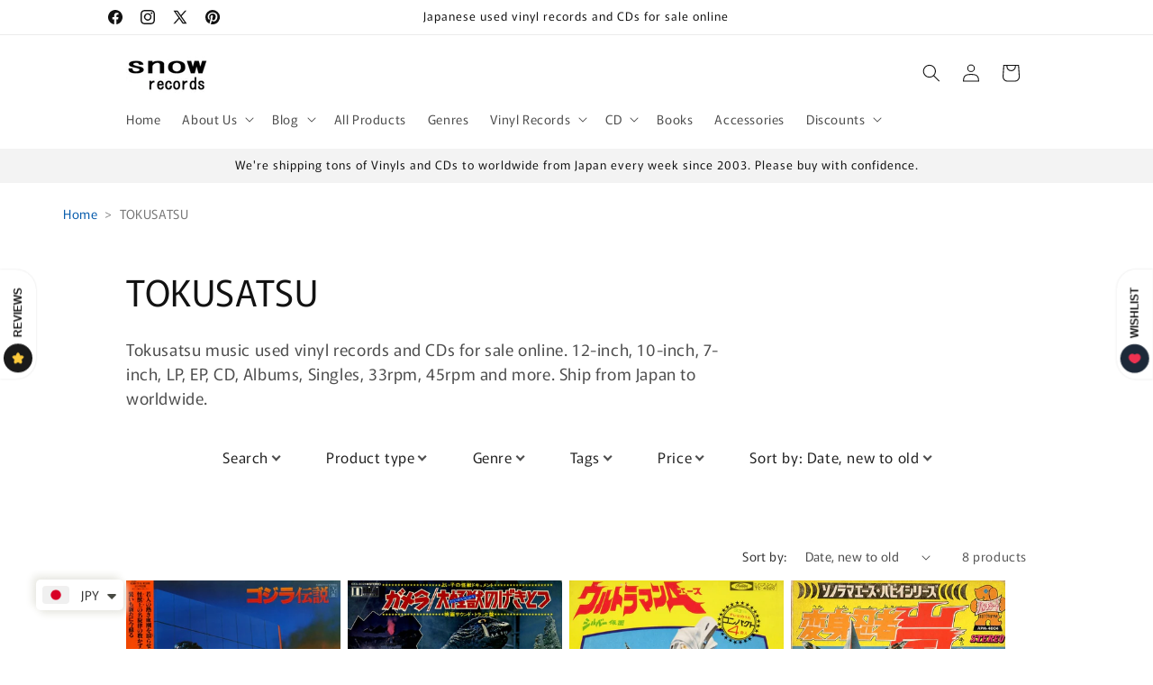

--- FILE ---
content_type: text/css
request_url: https://cdn.shopify.com/extensions/49c41fe2-6322-4676-bbae-d2c920579c5d/v3.1.0/assets/style.css
body_size: -299
content:
/* リセットCSS */
.sa-079-ur-viewed-products * {
  margin: 0;
  padding: 0;
  border: 0;
  outline: 0;
  font-size: 100%;
  vertical-align: baseline;
  background: transparent;
}

.sa-079-ur-viewed-products body {
  line-height: 1;
}

.sa-079-ur-viewed-products article,
.sa-079-ur-viewed-products aside,
.sa-079-ur-viewed-products details,
.sa-079-ur-viewed-products figcaption,
.sa-079-ur-viewed-products figure,
.sa-079-ur-viewed-products footer,
.sa-079-ur-viewed-products header,
.sa-079-ur-viewed-products hgroup,
.sa-079-ur-viewed-products menu,
.sa-079-ur-viewed-products nav,
.sa-079-ur-viewed-products section {
  display: block;
}

.sa-079-ur-viewed-products nav ul {
  list-style: none;
}

.sa-079-ur-viewed-products blockquote,
.sa-079-ur-viewed-products q {
  quotes: none;
}

.sa-079-ur-viewed-products blockquote:before,
.sa-079-ur-viewed-products blockquote:after,
.sa-079-ur-viewed-products q:before,
.sa-079-ur-viewed-products q:after {
  content: '';
  content: none;
}

.sa-079-ur-viewed-products a {
  margin: 0;
  padding: 0;
  font-size: 100%;
  vertical-align: baseline;
  background: transparent;
}

.sa-079-ur-viewed-products ins {
  background-color: #ff9;
  color: #000;
  text-decoration: none;
}

.sa-079-ur-viewed-products mark {
  background-color: #ff9;
  color: #000;
  font-style: italic;
  font-weight: bold;
}

.sa-079-ur-viewed-products del {
  text-decoration: line-through;
}

.sa-079-ur-viewed-products abbr[title],
.sa-079-ur-viewed-products dfn[title] {
  border-bottom: 1px dotted;
  cursor: help;
}

.sa-079-ur-viewed-products table {
  border-collapse: collapse;
  border-spacing: 0;
}

.sa-079-ur-viewed-products hr {
  display: block;
  height: 1px;
  border: 0;
  border-top: 1px solid #cccccc;
  margin: 1em 0;
  padding: 0;
}

.sa-079-ur-viewed-products input,
.sa-079-ur-viewed-products select {
  vertical-align: middle;
}

